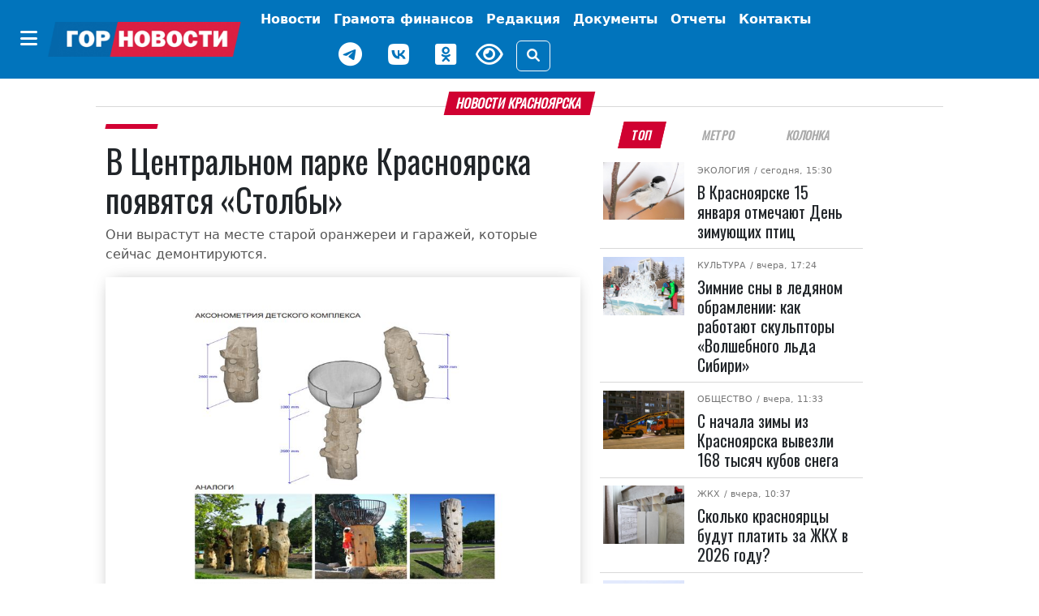

--- FILE ---
content_type: text/html; charset=UTF-8
request_url: https://gornovosti.ru/news/103744/
body_size: 15625
content:
<!DOCTYPE html>
<html lang="ru">
<head>
	<meta charset="utf-8">
	<meta content="width=device-width, initial-scale=1, shrink-to-fit=no" name="viewport">

	<meta property="og:type" content="website">
        <meta property="og:site_name" content="Городские Новости Красноярск">
        <meta property="og:locale" content="ru_RU">

	<meta property="og:title" content="В Центральном парке Красноярска появятся «Столбы» | Горновости">
	<meta property="og:description" content="Они вырастут на месте старой оранжереи и гаражей, которые сейчас демонтируются.. Лента новостей города Красноярска, экономика, культура, спорт, происшествия.">
	<meta property="og:url" content="https://gornovosti.ru/news/103744/">
	<meta property="og:image" content="https://gornovosti.ru/upload/medialibrary/5f7/g10itikavscen5a22h6kgr20kznlq2o1/2446f9d3d70661412f0a276dafe4ed40b3c4564f.jpg">
	<meta name="twitter:card" content="summary_large_image">
	<link rel="preconnect" href="https://fonts.googleapis.com">
	<link rel="preconnect" href="https://fonts.gstatic.com" crossorigin>

	<link rel="icon" type="image/x-icon" href="/favicon.svg">
	<link rel="apple-touch-icon" sizes="180x180" href="/apple-touch-icon.png">
	<link rel="shortcut icon" href="/favicon.ico">
	<link rel="shortcut icon" type="image/png" href="/favicon.png">

	<title>В Центральном парке Красноярска появятся «Столбы» | Горновости</title>
<meta http-equiv="Content-Type" content="text/html; charset=UTF-8" />
<meta name="description" content="Они вырастут на месте старой оранжереи и гаражей, которые сейчас демонтируются.. Лента новостей города Красноярска, экономика, культура, спорт, происшествия." />
<link href="/bitrix/css/dbogdanoff.cookie/style.css?17521210661367" type="text/css"  rel="stylesheet" />
<link href="/local/templates/.default/components/bitrix/news/.default/bitrix/news.detail/.default/style.css?17519765923615" type="text/css"  rel="stylesheet" />
<link href="/local/templates/main/css/bootstrap.5.2.3.min.css?1744968847194901" type="text/css"  data-template-style="true"  rel="stylesheet" />
<link href="/local/templates/main/css/fa.6.1.1.all.min.css?1744968859100782" type="text/css"  data-template-style="true"  rel="stylesheet" />
<link href="/local/templates/main/css/lidrekon-special-hover.min.css?17449690045703" type="text/css"  data-template-style="true"  rel="stylesheet" />
<link href="/local/templates/main/css/jquery.fancybox.min.css?174496548517487" type="text/css"  data-template-style="true"  rel="stylesheet" />
<link href="/local/templates/main/template_styles.css?176283549023221" type="text/css"  data-template-style="true"  rel="stylesheet" />
<script src="/bitrix/js/dbogdanoff.cookie/script.js?17581678973196"></script>


<script src="/local/templates/main/js/4bf124df.js?17449645616713"></script>
<script src="/local/templates/main/js/single_play.js?1744964701262"></script>
<script src="/local/templates/main/js/jquery-3.6.0.min.js?174496535789501"></script>
<script src="/local/templates/main/js/jquery.fancybox.min.js?174496547568253"></script>
<script src="/local/templates/main/js/bootstrap.bundle.min.js?174496538980420"></script>
<script src="/local/templates/main/js/popper.min.js?174496537321004"></script>
<script src="/local/templates/main/js/uhpv-hover-full.min.js?174496540243983"></script>
<script src="/local/templates/main/js/custom.js?17525498354814"></script>

</head>
<body class="">
	<div id="panel"></div>
    <div class="d-flex justify-content-center banner-container top" data-banner-label="top">
    









    </div>
    <header class="main-menu mb-3">
        <nav class="navbar navbar-expand-xl py-1">
            <div class="container-fluid justify-content-center">
                <div class="align-items-center d-flex no-wrap"><button class="btn d-none d-xl-inline-block" type="button" data-bs-toggle="offcanvas" data-bs-target="#offcanvasMenu" aria-controls="offcanvasMenu" name="offcanvas-toggle"><i class="fa-solid fa-bars fs-4 text-white"></i></button><a href="/" class="navbar-brand"><img class="img-fluid" src="/static/img/gornovosti.png" data-fallbacks='["/static/img/gornovosti.svg", "/static/img/gornovosti.webp"]' alt="Городские Новости Красноярск" /></a><button class="navbar-toggler border-0" type="button" data-bs-toggle="collapse" data-bs-target="#navbarSupportedContent" aria-controls="navbarSupportedContent" aria-expanded="false" aria-label="Toggle navigation"><i class="fa-solid fa-bars fs-4 text-white"></i></button></div>
                <div class="collapse navbar-collapse" id="navbarSupportedContent">
                    <ul class="navbar-nav align-items-xl-center flex-wrap">
                        <li class="nav-item"><a class="nav-link text-white fw-bold p-0 m-0" href="index.html"></a></li>
                        <li class="nav-item p-0 m-0 text-center"><a class="nav-link text-white fw-bold d-inline-block d-xl-none" href="index.html#" type="button" data-bs-toggle="offcanvas" data-bs-target="#offcanvasMenu" aria-controls="offcanvasMenu">Категории</a></li>
                        <li class="nav-item d-flex align-items-center justify-content-center "><a class="nav-link text-white fw-bold " href="/news/" target="_self" aria-current="page">
                                Новости
                            </a></li>
                        <li class="nav-item d-flex align-items-center justify-content-center "><a class="nav-link text-white fw-bold tag as-menu" href="/news/category/gramota-finansov/" target="_self" aria-current="page">
                                Грамота финансов
                            </a></li>
                        <li class="nav-item d-flex align-items-center justify-content-center "><a class="nav-link text-white fw-bold " href="/team/" target="_self" aria-current="page">
                                Редакция
                            </a></li>
                        <!--<li class="nav-item d-flex align-items-center justify-content-center "><a class="nav-link text-white fw-bold btn btn-warning px-2" href="/service005/" target="_self" aria-current="page">
                                005
                            </a></li>-->
                        <li class="nav-item d-flex align-items-center justify-content-center "><a class="nav-link text-white fw-bold tag as-menu" href="/dokumenty/" target="_self" aria-current="page">
                                Документы
                            </a></li>
                        <li class="nav-item d-flex align-items-center justify-content-center "><a class="nav-link text-white fw-bold tag as-menu" href="/otchety/" target="_self" aria-current="page">
                                Отчеты
                            </a></li>
                            <li class="nav-item d-flex align-items-center justify-content-center "><a class="nav-link text-white fw-bold tag as-menu" href="/contact/" target="_self" aria-current="page">
                                Контакты
                            </a></li>
                        <div class="d-flex justify-content-center align-items-center flex-wrap">
                            <li class="nav-item weather d-flex">
                                <div id="weather_component" class="nav-link"></div>
                            </li>
                            <li class="nav-item d-flex"><a href="https://t.me/gornovosti" class="me-3 nav-link" aria-label="Наш telegram канал"><i class="fab fa-telegram-plane text-white" style="font-size: 30px;"></i></a></li>
                            <li class="nav-item d-flex"><a href="https://vk.com/gornovostikrsk" class="me-3 nav-link" aria-label="Наша группа в VK"><i class="fab fa-vk text-white" style="font-size: 30px;"></i></a></li>
                            <li class="nav-item d-flex"><a href="https://ok.ru/gornovosti" class="me-3 nav-link" aria-label="Наша группа в одноклассниках"><i class="fab fa-odnoklassniki-square text-white" style="font-size: 30px;"></i></a></li>
                            <li class="nav-item view d-flex"><a href="index.html#" id="specialButton" class="view text-white" title="Версия сайта для слабовидящих"><i class="fa-regular fa-eye me-3" alt="ВЕРСИЯ ДЛЯ СЛАБОВИДЯЩИХ" style="font-size: 30px;"></i></a></li>
                            <li class="nav-item justify-content-sm-end d-flex align-items-center"><button type="button" class="btn btn-outline-light" data-bs-toggle="modal" data-bs-target="#search_modal" data-placement="right" title="Поиск"><i class="fas fa-search"></i></button></li>
                        </div>
                    </ul>
                </div>
            </div>
        </nav>
        <div class="offcanvas offcanvas-start" tabindex="-1" id="offcanvasMenu" aria-labelledby="offcanvasMenuLabel">
            <div class="offcanvas-header border-bottom">
                <h5 class="offcanvas-title text-white w-100 text-center" id="offcanvasMenuLabel">Категории</h5><button type="button" class="btn py-0" data-bs-dismiss="offcanvas" aria-label="Close"><i class="fa-solid fa-xmark fs-4 text-white-50"></i></button>
            </div>
            <div class="offcanvas-body">


			 <div class="cat_menu mx-4 mb-3"><a class="text-white text-decoration-none tag" href="/news/category/400-letie-krasnoyarska/">
         400-летие Красноярска     </a></div>
	
			 <div class="cat_menu mx-4 mb-3"><a class="text-white text-decoration-none tag" href="/news/category/aktualno/">
         Актуально     </a></div>
	
			 <div class="cat_menu mx-4 mb-3"><a class="text-white text-decoration-none tag" href="/news/category/afisha/">
         Афиша     </a></div>
	
			 <div class="cat_menu mx-4 mb-3"><a class="text-white text-decoration-none tag" href="/news/category/biznes/">
         Бизнес     </a></div>
	
			 <div class="cat_menu mx-4 mb-3"><a class="text-white text-decoration-none tag" href="/news/category/geroi-sredi-nas/">
         Герои среди нас     </a></div>
	
			 <div class="cat_menu mx-4 mb-3"><a class="text-white text-decoration-none tag" href="/news/category/gramota-finansov/">
         Грамота финансов     </a></div>
	
			 <div class="cat_menu mx-4 mb-3"><a class="text-white text-decoration-none tag" href="/news/category/detskij-rajon/">
         Детский район     </a></div>
	
			 <div class="cat_menu mx-4 mb-3"><a class="text-white text-decoration-none tag" href="/news/category/dokumenty/">
         Документы     </a></div>
	
			 <div class="cat_menu mx-4 mb-3"><a class="text-white text-decoration-none tag" href="/news/category/zhkkh-i-blagoustroystvo/">
         ЖКХ     </a></div>
	
			 <div class="cat_menu mx-4 mb-3"><a class="text-white text-decoration-none tag" href="/news/category/prospekt-kultury/">
         Культура     </a></div>
	
			 <div class="cat_menu mx-4 mb-3"><a class="text-white text-decoration-none tag" href="/news/category/na-peredovoy-zhizni/">
         На передовой жизни     </a></div>
	
			 <div class="cat_menu mx-4 mb-3"><a class="text-white text-decoration-none tag" href="/news/category/nauka-i-obrazovanie/">
         Наука и образование     </a></div>
	
			 <div class="cat_menu mx-4 mb-3"><a class="text-white text-decoration-none tag" href="/news/category/obereg/">
         Оберег     </a></div>
	
			 <div class="cat_menu mx-4 mb-3"><a class="text-white text-decoration-none tag" href="/news/category/obshchestvo/">
         Общество     </a></div>
	
			 <div class="cat_menu mx-4 mb-3"><a class="text-white text-decoration-none tag" href="/news/category/otkrytyy-mikrofon/">
         Открытый микрофон     </a></div>
	
			 <div class="cat_menu mx-4 mb-3"><a class="text-white text-decoration-none tag" href="/news/category/otchety/">
         Отчеты     </a></div>
	
			 <div class="cat_menu mx-4 mb-3"><a class="text-white text-decoration-none tag" href="/news/category/politika/">
         Политика     </a></div>
	
			 <div class="cat_menu mx-4 mb-3"><a class="text-white text-decoration-none tag" href="/news/category/bezopasnost-i-pravoporyadok/">
         Происшествия     </a></div>
	
			 <div class="cat_menu mx-4 mb-3"><a class="text-white text-decoration-none tag" href="/news/category/psikhologiya/">
         Психология     </a></div>
	
			 <div class="cat_menu mx-4 mb-3"><a class="text-white text-decoration-none tag" href="/news/category/stadion/">
         Спорт     </a></div>
	
			 <div class="cat_menu mx-4 mb-3"><a class="text-white text-decoration-none tag" href="/news/category/stroitelstvo-i-blagoustroystvo/">
         Строительство и благоустройство     </a></div>
	
			 <div class="cat_menu mx-4 mb-3"><a class="text-white text-decoration-none tag" href="/news/category/pro-dvizhenie/">
         Транспорт и дороги     </a></div>
	
			 <div class="cat_menu mx-4 mb-3"><a class="text-white text-decoration-none tag" href="/news/category/turizm-i-puteshestviya/">
         Туризм и путешествия     </a></div>
	
			 <div class="cat_menu mx-4 mb-3"><a class="text-white text-decoration-none tag" href="/news/category/ekologiya/">
         Экология     </a></div>
	
			 <div class="cat_menu mx-4 mb-3"><a class="text-white text-decoration-none tag" href="/news/category/ekonomika/">
         Экономика     </a></div>
	

            </div>
        </div>
    </header>
    <div class="modal search fade" id="search_modal" tabindex="-1" aria-labelledby="search_modalLabel" aria-hidden="true">
        <div class="modal-dialog">
            <div class="modal-content">
                <div class="modal-header">
                    <form class="" action="/search/">
                        <div class="input-group"><input type="search" class="form-control search_field p-0" placeholder="Поиск" value="" name="q"><span class="input-group-text"><button class="search_btn p-0" type="submit"><i class="fas fa-search"></i></button></span></div>
                    </form>
                </div>
            </div>
        </div>
    </div>
    <script>
        document.querySelector("img").onerror = function() {
            let fallbacks = JSON.parse(this.dataset.fallbacks);
            let index = this.dataset.index || 0;
            if (index >= fallbacks.length) return;
            let next = fallbacks[index];
            this.src = next;
            index++;
            this.dataset.index = index;
        };
    </script>

    <div class="container-xl">



<div class="row article-detail-lead px-2 px-lg-5">
	<div class="col-md-12 p-0">
		<h1 class="h6 divider"><span class="block-header mb-2">Новости Красноярска</span></h1>
	</div>
</div>

<div class="row px-2 px-lg-5">
 

      <div class="col-12 col-lg-7">
         <article class="news_xl">
            <h2 class="fs-6 category category-header"><a class="category ff-category-header" href="/news/103744/"></a></h2>

			<h1 class="ff-block-header text-header news news">
               В Центральном парке Красноярска появятся «Столбы»            </h1>
            <p class="article-lead">Они вырастут на месте старой оранжереи и гаражей, которые сейчас демонтируются.</p>

            <figure class="mb-0 mb-lg-3 img-main pb-4 px-3 pt-3 px-md-4 pt-md-4 ff-block-header position-relative">
               <a href="/upload/medialibrary/5f7/g10itikavscen5a22h6kgr20kznlq2o1/2446f9d3d70661412f0a276dafe4ed40b3c4564f.jpg" target="_blank" data-fancybox="photo" data-caption="В Центральном парке Красноярска появятся «Столбы»">            	    <img src="/upload/medialibrary/5f7/g10itikavscen5a22h6kgr20kznlq2o1/2446f9d3d70661412f0a276dafe4ed40b3c4564f.jpg" data-src="/upload/medialibrary/5f7/g10itikavscen5a22h6kgr20kznlq2o1/2446f9d3d70661412f0a276dafe4ed40b3c4564f.jpg" class="fancy card-img-top rounded-0 img-fluid y2023" alt="В Центральном парке Красноярска появятся «Столбы»" width="814" height="570">
            	 </a>                                <figcaption class="img-description">столбы парк</figcaption>            </figure>

            <div class="blog-post row">

               <aside class="social col-12 col-lg-1 justify-content-center my-3 my-lg-0">
                  <div class="d-flex justify-content-center text-center d-lg-block sticky-top">
                     <div class="py-2"><a href="https://connect.ok.ru/offer?url=https://gornovosti.ru/news/103744/" rel="nofollow" target="_blank"><span class="fa-stack fs-5"><i class="fa-solid fa-circle  odnoklassniki-color fa-stack-2x"></i><i class="fab fa-odnoklassniki fa-stack-1x fa-inverse"></i></span></a></div>
                     <div class="py-2"><a href="http://vkontakte.ru/share.php?url=https://gornovosti.ru/news/103744/" rel="nofollow" target="_blank"><span class="fa-stack fs-5"><i class="fa-solid fa-circle vk-color fa-stack-2x"></i><i class="fab fa-vk fa-stack-1x fa-inverse"></i></span></a></div>
                     <div class="py-2"><a href="https://telegram.me/share/url?text=Главные Gornovosti недели: В Центральном парке Красноярска появятся «Столбы»&amp;url=https://gornovosti.ru/news/103744/" rel="nofollow" target="_blank"><span class="fa-stack fs-5"><i class="fa-solid fa-circle telegram-color fa-stack-2x"></i><i class="fa-solid fa-paper-plane fa-stack-1x fa-inverse"></i></span></a></div>
                     <div class="py-2"><a href="https://max.ru/gornovosti" rel="nofollow" target="_blank"><span class="fa-stack fs-5"><i class="fa-solid fa-circle max-color fa-stack-2x"></i><i class="fa-solid fa-max fa-stack-1x fa-inverse"></i></span></a></div>
                  </div>
               </aside>

               <div class="col-12 col-lg-11 news-body ps-3">
                  <div class="article-detail">
																<p>Сейчас в Центральном парке идут масштабные работы по проекту реконструкции. Одним из важных долгожданных объектов, который появится в парке уже в этом году, будет бесплатная игровая зона «Столбы», она появится на месте старой оранжереи и гаражей, которые сейчас демонтируются. Площадка является уникальной для Красноярска, образы архитектурных форм и само название ссылаются на знаменитый нацпарк «Столбы». </p>
<p>«Столбы» на детской площадке представляют собой многофункциональный детский игровой комплекс. Он включает лазательные павильоны с различными элементами для активных игр и длинные трубообразные металлические горки (скалолазные захваты, канаты, лестницы, сетки). Комплекс выполнен их дерева и металла.</p>
<p><img src="/media/filer_public/4d/e9/4de98dd5-7ca6-46d0-971b-5677229e2746/stolby_cp.JPG" alt=""> </p>
<blockquote>
<p>— Наконец-то в нашем парке появится бесплатная игровая площадка для детей, ведь парк – это не только аттракционы и сладкая вата. В первую очередь это прогулки всей семьей в зеленой зоне в самом сердце города, и детям зачастую хочется просто побегать. А еще это будет своего рода тренажер для малышей, чтобы потом покорять настоящие Столбы, — <strong>отметила Елена Южакова, директор департамента по связям с общественностью и работе с региональными органами власти Алюминиевого дивизиона РУСАЛа.</strong></p>
</blockquote>
<p>Похожую функцию играют скальные башни. Деревянные башни имеют специальные ухваты, по которым можно вскарабкаться на вершину. Такие комплексы позволяют развивать ловкость и спортивные навыки альпиниста, но, безусловно, являются более безопасными для детей, чем настоящие скалы.</p>
										                  </div>

		 
                  <footer class="">
                     <aside class="tags d-flex article-tags flex-wrap align-items-baseline justify-content-around my-3 flex-wrap"><span class="tag-header">ТЕГИ:</span>
											 <span><a href="/news/category/zhkkh-i-blagoustroystvo/" rel="tag" class="tag ff-tag"><span class="tag-icon">#</span>ЖКХ</a></span>
						 					 </aside>

                     <div class="author my-4 d-flex flex-wrap justify-content-end">
<address class="user_sm mb-0 d-flex align-items-center me-4" itemprop="author" itemscope="" itemtype="https://schema.org/Person"><img src="/upload/resize_cache/iblock/3c7/0v4ol63wfqyxs7mbskuasphha5bt9t5c/24_24_2/izobrazhenie_2025_04_25_162438697.png" width="24" height="24" class="img-fluid rounded-circle" itemprop="image">
									   &nbsp;<a href="/author/mikhail-kargapolov/" class="ff-block-header text-header text-black-50" itemprop="url"><span itemprop="name">Михаил Каргаполов</span></a>
						</address>                     </div>
                     <time datetime="2023-05-03+0715:37:00+07:00" class="date small text-muted">Опубликовано: <i class="fa fa-calendar-alt ms-2 me-1"></i>03.05.2023 15:37</time>
                     <aside class="promo-old-school mb-2"><strong>Мы в <a href="https://ok.ru/gornovosti">«Одноклассниках»</a></strong></aside>
                     <aside class="d-none d-lg-flex justify-content-center py-3 banner-container main loaded" data-banner-label="main">
                        <div class="banner_item">
                           <!-- Это заголовок страницы. -->
                           <!-- Yandex.RTB -->
                           <script>window.yaContextCb=window.yaContextCb||[]</script>
                           <script src="https://yandex.ru/ads/system/context.js" async=""></script>
                           <title></title>
                           <!-- Это раздел с контентом сайта. -->
                           <!-- Yandex.RTB R-A-751529-1 -->
                           <div id="yandex_rtb_R-A-751529-1"></div>
                           <script>window.yaContextCb.push(()=>{
                              Ya.Context.AdvManager.render({
                                renderTo: 'yandex_rtb_R-A-751529-1',
                                blockId: 'R-A-751529-1'
                              })
                              })
                           </script>
                        </div>
                     </aside>
                     <aside class="d-none d-lg-flex justify-content-center py-3 banner-container py-3 right d-block d-lg-none" data-banner-label="right"></aside>
                     <aside class="d-none d-lg-flex justify-content-center py-3 banner-container py-3 right_bottom d-block d-lg-none" data-banner-label="right_bottom"></aside>
                  </footer>

               </div>

            </div>
         </article>

      </div>

<!-- <p><a href="/news/">Возврат к списку</a></p> -->


<div class="col-12 col-lg-4 bg-color">
		<ul class="nav nav-tabs fox px-3 px-lg-2 justify-content-around mb-2 border-0" id="Tag" role="tablist">
<li class="nav-item ps-1 ps-lg-0" role="presentation"><button class="nav-link active" id="b-tab-1" data-bs-toggle="tab" data-bs-target="#ntab-pane1" type="button" role="tab" aria-controls="ntab-pane1" aria-selected="true">ТОП</button> </li><li class="nav-item" role="presentation"><button class="nav-link" id="b-tab-2" data-bs-toggle="tab" data-bs-target="#ntab-pane2" type="button" role="tab" aria-controls="ntab-pane2" aria-selected="true">Метро</button> </li><li class="nav-item" role="presentation"><button class="nav-link" id="b-tab-3" data-bs-toggle="tab" data-bs-target="#ntab-pane3" type="button" role="tab" aria-controls="ntab-pane3" aria-selected="true">Колонка</button> </li>		</ul>
		<div class="tab-content sticky-top" style="top:.5rem;" id="TagContent">
		<div class="tab-pane fade show active" id="ntab-pane1" role="tabpanel" aria-labelledby="b-tab-1" tabindex="0">

                        <div class="row m-0 news news_md no-gutters" id="bx_651765591_135197">
                            <div class="col-sm-4 col-12 px-lg-1">
                                <figure class=" position-relative"><a href="/news/v-krasnoyarske-15-yanvarya-otmechayut-den-zimuyushchikh-ptits/"><img src="/upload/resize_cache/iblock/60f/vwyzgzglw8407djnvzx976xmo4lv50ye/128_92_2/photo_6_2026_01_15_13_21_28.jpg" srcset="/upload/resize_cache/iblock/60f/vwyzgzglw8407djnvzx976xmo4lv50ye/128_92_2/photo_6_2026_01_15_13_21_28.jpg 128w, /upload/resize_cache/iblock/60f/vwyzgzglw8407djnvzx976xmo4lv50ye/284_204_2/photo_6_2026_01_15_13_21_28.jpg 284w, /upload/resize_cache/iblock/60f/vwyzgzglw8407djnvzx976xmo4lv50ye/487_350_2/photo_6_2026_01_15_13_21_28.jpg 487w" class="d-block w-100 img-fluid" alt="В Красноярске 15 января отмечают День зимующих птиц" width="128" height="92" loading="lazy"></a></figure>
                            </div>
                            <div class="col-sm-8 col-12 position-relative">
                                <div class="category"><span class="subcategory"><a href="/news/category/ekologiya/">Экология</a></span>
								<time datetime="2026-01-15+0715:30:41+07:00"> / сегодня, 15:30</time></div>
                                <h5 class="pt-2 ff-block-header text-header mb-0 news news"><a href="/news/v-krasnoyarske-15-yanvarya-otmechayut-den-zimuyushchikh-ptits/" class="ff-block-header text-header">В Красноярске 15 января отмечают День зимующих птиц</a></h5>
                            </div>
                        </div>

                        <div class="row m-0 news news_md no-gutters" id="bx_651765591_135166">
                            <div class="col-sm-4 col-12 px-lg-1">
                                <figure class=" position-relative"><a href="/news/zimnie-sny-v-ledyanom-obramlenii-kak-rabotayut-skulptory-volshebnogo-lda-sibiri/"><img src="/upload/resize_cache/iblock/eb1/r7tv273r083h1rxmv038pj5n9uiputp0/128_92_2/IMG_0383.jpg" srcset="/upload/resize_cache/iblock/eb1/r7tv273r083h1rxmv038pj5n9uiputp0/128_92_2/IMG_0383.jpg 128w, /upload/resize_cache/iblock/eb1/r7tv273r083h1rxmv038pj5n9uiputp0/284_204_2/IMG_0383.jpg 284w, /upload/resize_cache/iblock/eb1/r7tv273r083h1rxmv038pj5n9uiputp0/487_350_2/IMG_0383.jpg 487w" class="d-block w-100 img-fluid" alt="Зимние сны в ледяном обрамлении: как работают скульпторы «Волшебного льда Сибири»" width="128" height="92" loading="lazy"></a></figure>
                            </div>
                            <div class="col-sm-8 col-12 position-relative">
                                <div class="category"><span class="subcategory"><a href="/news/category/prospekt-kultury/">Культура</a></span>
								<time datetime="2026-01-14+0717:24:25+07:00"> / вчера, 17:24</time></div>
                                <h5 class="pt-2 ff-block-header text-header mb-0 news news"><a href="/news/zimnie-sny-v-ledyanom-obramlenii-kak-rabotayut-skulptory-volshebnogo-lda-sibiri/" class="ff-block-header text-header">Зимние сны в ледяном обрамлении: как работают скульпторы «Волшебного льда Сибири»</a></h5>
                            </div>
                        </div>

                        <div class="row m-0 news news_md no-gutters" id="bx_651765591_135143">
                            <div class="col-sm-4 col-12 px-lg-1">
                                <figure class=" position-relative"><a href="/news/s-nachala-zimy-iz-krasnoyarska-vyvezli-168-tysyach-kubov-snega/"><img src="/upload/resize_cache/iblock/ada/q8vsigv1xqio5vn7vbqonkglw1e6fv6p/128_92_2/Skrinshot-14_01_2026-110654.jpg" srcset="/upload/resize_cache/iblock/ada/q8vsigv1xqio5vn7vbqonkglw1e6fv6p/128_92_2/Skrinshot-14_01_2026-110654.jpg 128w, /upload/resize_cache/iblock/ada/q8vsigv1xqio5vn7vbqonkglw1e6fv6p/284_204_2/Skrinshot-14_01_2026-110654.jpg 284w, /upload/resize_cache/iblock/ada/q8vsigv1xqio5vn7vbqonkglw1e6fv6p/487_350_2/Skrinshot-14_01_2026-110654.jpg 487w" class="d-block w-100 img-fluid" alt="С начала зимы из Красноярска вывезли 168 тысяч кубов снега" width="128" height="92" loading="lazy"></a></figure>
                            </div>
                            <div class="col-sm-8 col-12 position-relative">
                                <div class="category"><span class="subcategory"><a href="/news/category/obshchestvo/">Общество</a></span>
								<time datetime="2026-01-14+0711:33:01+07:00"> / вчера, 11:33</time></div>
                                <h5 class="pt-2 ff-block-header text-header mb-0 news news"><a href="/news/s-nachala-zimy-iz-krasnoyarska-vyvezli-168-tysyach-kubov-snega/" class="ff-block-header text-header">С начала зимы из Красноярска вывезли 168 тысяч кубов снега</a></h5>
                            </div>
                        </div>

                        <div class="row m-0 news news_md no-gutters" id="bx_651765591_135141">
                            <div class="col-sm-4 col-12 px-lg-1">
                                <figure class=" position-relative"><a href="/news/skolko-krasnoyartsy-budut-platit-za-zhkkh-v-2026-godu/"><img src="/upload/resize_cache/medialibrary/900/nhl5fc53hnaxdlclurscygkidefwnq7x/128_92_2/a2e48b2bbe3c64ebb8b35855901a92ed.jpg" srcset="/upload/resize_cache/medialibrary/900/nhl5fc53hnaxdlclurscygkidefwnq7x/128_92_2/a2e48b2bbe3c64ebb8b35855901a92ed.jpg 128w, /upload/resize_cache/medialibrary/900/nhl5fc53hnaxdlclurscygkidefwnq7x/284_204_2/a2e48b2bbe3c64ebb8b35855901a92ed.jpg 284w, /upload/resize_cache/medialibrary/900/nhl5fc53hnaxdlclurscygkidefwnq7x/487_350_2/a2e48b2bbe3c64ebb8b35855901a92ed.jpg 487w" class="d-block w-100 img-fluid" alt="Сколько красноярцы будут платить за ЖКХ в 2026 году?" width="128" height="92" loading="lazy"></a></figure>
                            </div>
                            <div class="col-sm-8 col-12 position-relative">
                                <div class="category"><span class="subcategory"><a href="/news/category/zhkkh-i-blagoustroystvo/">ЖКХ</a></span>
								<time datetime="2026-01-14+0710:37:43+07:00"> / вчера, 10:37</time></div>
                                <h5 class="pt-2 ff-block-header text-header mb-0 news news"><a href="/news/skolko-krasnoyartsy-budut-platit-za-zhkkh-v-2026-godu/" class="ff-block-header text-header">Сколько красноярцы будут платить за ЖКХ в 2026 году?</a></h5>
                            </div>
                        </div>

                        <div class="row m-0 news news_md no-gutters" id="bx_651765591_135125">
                            <div class="col-sm-4 col-12 px-lg-1">
                                <figure class=" position-relative"><a href="/news/zima-zastyvshaya-v-iskusstve-mastera-sozdayut-snezhnye-shedevry-dlya-konkursa-volshebnyy-lyed-sibiri/"><img src="/upload/resize_cache/iblock/5d2/eqz9ho5t9iymn87cjfh7q23sk3kdlkq2/128_92_2/volshebnyy-lyed.JPG" srcset="/upload/resize_cache/iblock/5d2/eqz9ho5t9iymn87cjfh7q23sk3kdlkq2/128_92_2/volshebnyy-lyed.JPG 128w, /upload/resize_cache/iblock/5d2/eqz9ho5t9iymn87cjfh7q23sk3kdlkq2/284_204_2/volshebnyy-lyed.JPG 284w, /upload/resize_cache/iblock/5d2/eqz9ho5t9iymn87cjfh7q23sk3kdlkq2/487_350_2/volshebnyy-lyed.JPG 487w" class="d-block w-100 img-fluid" alt="Зима, застывшая в искусстве: мастера создают снежные шедевры для конкурса «Волшебный лёд Сибири»" width="128" height="92" loading="lazy"></a></figure>
                            </div>
                            <div class="col-sm-8 col-12 position-relative">
                                <div class="category"><span class="subcategory"><a href="/news/category/prospekt-kultury/">Культура</a></span>
								<time datetime="2026-01-13+0717:50:32+07:00"> / 13.01.2026 17:50</time></div>
                                <h5 class="pt-2 ff-block-header text-header mb-0 news news"><a href="/news/zima-zastyvshaya-v-iskusstve-mastera-sozdayut-snezhnye-shedevry-dlya-konkursa-volshebnyy-lyed-sibiri/" class="ff-block-header text-header">Зима, застывшая в искусстве: мастера создают снежные шедевры для конкурса «Волшебный лёд Сибири»</a></h5>
                            </div>
                        </div>

                        <div class="row m-0 news news_md no-gutters" id="bx_651765591_135116">
                            <div class="col-sm-4 col-12 px-lg-1">
                                <figure class=" position-relative"><a href="/news/vtoraya-zhizn-lesnoy-krasavitsy-kuda-v-krasnoyarske-sdat-novogodnyuyu-yelku-na-pererabotku/"><img src="/upload/resize_cache/iblock/e40/wpwsmxvojmpm1drmc7j4cjb97ck0xwky/128_92_2/Opera-Snimok_2026_01_13_154759_vk.com.png" srcset="/upload/resize_cache/iblock/e40/wpwsmxvojmpm1drmc7j4cjb97ck0xwky/128_92_2/Opera-Snimok_2026_01_13_154759_vk.com.png 128w, /upload/resize_cache/iblock/e40/wpwsmxvojmpm1drmc7j4cjb97ck0xwky/284_204_2/Opera-Snimok_2026_01_13_154759_vk.com.png 284w, /upload/resize_cache/iblock/e40/wpwsmxvojmpm1drmc7j4cjb97ck0xwky/487_350_2/Opera-Snimok_2026_01_13_154759_vk.com.png 487w" class="d-block w-100 img-fluid" alt="Вторая жизнь лесной красавицы: куда в Красноярске сдать новогоднюю ёлку на переработку" width="128" height="92" loading="lazy"></a></figure>
                            </div>
                            <div class="col-sm-8 col-12 position-relative">
                                <div class="category"><span class="subcategory"></span>
								<time datetime="2026-01-13+0715:43:51+07:00"> / 13.01.2026 15:43</time></div>
                                <h5 class="pt-2 ff-block-header text-header mb-0 news news"><a href="/news/vtoraya-zhizn-lesnoy-krasavitsy-kuda-v-krasnoyarske-sdat-novogodnyuyu-yelku-na-pererabotku/" class="ff-block-header text-header">Вторая жизнь лесной красавицы: куда в Красноярске сдать новогоднюю ёлку на переработку</a></h5>
                            </div>
                        </div>

                        <div class="row m-0 news news_md no-gutters" id="bx_651765591_135112">
                            <div class="col-sm-4 col-12 px-lg-1">
                                <figure class=" position-relative"><a href="/news/v-krasnoyarske-startovali-muzykalnye-puteshestviya-po-zheleznodorozhnym-vokzalam/"><img src="/upload/resize_cache/iblock/132/pnoemyfvggl9rjero5s1zrtetopt65q1/128_92_2/SHUK4467.JPG" srcset="/upload/resize_cache/iblock/132/pnoemyfvggl9rjero5s1zrtetopt65q1/128_92_2/SHUK4467.JPG 128w, /upload/resize_cache/iblock/132/pnoemyfvggl9rjero5s1zrtetopt65q1/284_204_2/SHUK4467.JPG 284w, /upload/resize_cache/iblock/132/pnoemyfvggl9rjero5s1zrtetopt65q1/487_350_2/SHUK4467.JPG 487w" class="d-block w-100 img-fluid" alt="В Красноярске стартовали «Музыкальные путешествия по железнодорожным вокзалам»" width="128" height="92" loading="lazy"></a></figure>
                            </div>
                            <div class="col-sm-8 col-12 position-relative">
                                <div class="category"><span class="subcategory"><a href="/news/category/prospekt-kultury/">Культура</a></span>
								<time datetime="2026-01-13+0714:50:35+07:00"> / 13.01.2026 14:50</time></div>
                                <h5 class="pt-2 ff-block-header text-header mb-0 news news"><a href="/news/v-krasnoyarske-startovali-muzykalnye-puteshestviya-po-zheleznodorozhnym-vokzalam/" class="ff-block-header text-header">В Красноярске стартовали «Музыкальные путешествия по железнодорожным вокзалам»</a></h5>
                            </div>
                        </div>


		</div>
				<div class="tab-pane fade" id="ntab-pane2" role="tabpanel" aria-labelledby="b-tab-2" tabindex="0">

                        <div class="row m-0 news news_md no-gutters" id="bx_1373509569_134599">
                            <div class="col-sm-4 col-12 px-lg-1">
                                <figure class=" position-relative"><a href="/news/v-krasnoyarske-ishchut-podryadchika-dlya-zamorozki-grunta-pri-stroitelstve-metro/"><img src="/upload/resize_cache/iblock/8d0/9cu4dcbm9teu91np3e9i075qgh4p0woo/128_92_2/metro_dima.jpg" srcset="/upload/resize_cache/iblock/8d0/9cu4dcbm9teu91np3e9i075qgh4p0woo/128_92_2/metro_dima.jpg 128w, /upload/resize_cache/iblock/8d0/9cu4dcbm9teu91np3e9i075qgh4p0woo/284_204_2/metro_dima.jpg 284w, /upload/resize_cache/iblock/8d0/9cu4dcbm9teu91np3e9i075qgh4p0woo/487_350_2/metro_dima.jpg 487w" class="d-block w-100 img-fluid" alt="В Красноярске ищут подрядчика для заморозки грунта при строительстве метро" width="128" height="92" loading="lazy"></a></figure>
                            </div>
                            <div class="col-sm-8 col-12 position-relative">
                                <div class="category"><span class="subcategory"><a href="/news/category/stroitelstvo-i-blagoustroystvo/">Строительство и благоустройство</a></span>
								<time datetime="2025-12-23+0708:32:09+07:00"> / 23.12.2025 08:32</time></div>
                                <h5 class="pt-2 ff-block-header text-header mb-0 news news"><a href="/news/v-krasnoyarske-ishchut-podryadchika-dlya-zamorozki-grunta-pri-stroitelstve-metro/" class="ff-block-header text-header">В Красноярске ищут подрядчика для заморозки грунта при строительстве метро</a></h5>
                            </div>
                        </div>

                        <div class="row m-0 news news_md no-gutters" id="bx_1373509569_133237">
                            <div class="col-sm-4 col-12 px-lg-1">
                                <figure class=" position-relative"><a href="/news/kak-stroili-krasnoyarskoe-metro-/"><img src="/upload/resize_cache/iblock/8d0/9cu4dcbm9teu91np3e9i075qgh4p0woo/128_92_2/metro_dima.jpg" srcset="/upload/resize_cache/iblock/8d0/9cu4dcbm9teu91np3e9i075qgh4p0woo/128_92_2/metro_dima.jpg 128w, /upload/resize_cache/iblock/8d0/9cu4dcbm9teu91np3e9i075qgh4p0woo/284_204_2/metro_dima.jpg 284w, /upload/resize_cache/iblock/8d0/9cu4dcbm9teu91np3e9i075qgh4p0woo/487_350_2/metro_dima.jpg 487w" class="d-block w-100 img-fluid" alt="Как строили красноярское метро? " width="128" height="92" loading="lazy"></a></figure>
                            </div>
                            <div class="col-sm-8 col-12 position-relative">
                                <div class="category"><span class="subcategory"><a href="/news/category/stroitelstvo-i-blagoustroystvo/">Строительство и благоустройство</a></span>
								<time datetime="2025-11-16+0713:19:31+07:00"> / 16.11.2025 13:19</time></div>
                                <h5 class="pt-2 ff-block-header text-header mb-0 news news"><a href="/news/kak-stroili-krasnoyarskoe-metro-/" class="ff-block-header text-header">Как строили красноярское метро? </a></h5>
                            </div>
                        </div>

                        <div class="row m-0 news news_md no-gutters" id="bx_1373509569_133190">
                            <div class="col-sm-4 col-12 px-lg-1">
                                <figure class=" position-relative"><a href="/news/tonneleprokhodcheskiy-shchit-evgeniya-proshel-pervye-500-metrov-v-krasnoyarske/"><img src="/upload/resize_cache/iblock/dcd/3q2hl4lyusxdbxbakuw8dxd95xf1jygt/128_92_2/Skrinshot-14_11_2025-152118.jpg" srcset="/upload/resize_cache/iblock/dcd/3q2hl4lyusxdbxbakuw8dxd95xf1jygt/128_92_2/Skrinshot-14_11_2025-152118.jpg 128w, /upload/resize_cache/iblock/dcd/3q2hl4lyusxdbxbakuw8dxd95xf1jygt/284_204_2/Skrinshot-14_11_2025-152118.jpg 284w, /upload/resize_cache/iblock/dcd/3q2hl4lyusxdbxbakuw8dxd95xf1jygt/487_350_2/Skrinshot-14_11_2025-152118.jpg 487w" class="d-block w-100 img-fluid" alt="Тоннелепроходческий щит «Евгения» прошел первые 500 метров в Красноярске" width="128" height="92" loading="lazy"></a></figure>
                            </div>
                            <div class="col-sm-8 col-12 position-relative">
                                <div class="category"><span class="subcategory"><a href="/news/category/pro-dvizhenie/">Транспорт и дороги</a></span>
								<time datetime="2025-11-14+0715:25:05+07:00"> / 14.11.2025 15:25</time></div>
                                <h5 class="pt-2 ff-block-header text-header mb-0 news news"><a href="/news/tonneleprokhodcheskiy-shchit-evgeniya-proshel-pervye-500-metrov-v-krasnoyarske/" class="ff-block-header text-header">Тоннелепроходческий щит «Евгения» прошел первые 500 метров в Красноярске</a></h5>
                            </div>
                        </div>

                        <div class="row m-0 news news_md no-gutters" id="bx_1373509569_131916">
                            <div class="col-sm-4 col-12 px-lg-1">
                                <figure class=" position-relative"><a href="/news/v-krasnoyarske-nachali-podgotovku-kotlovana-dlya-budushchey-stantsii-metro-ul-karla-marksa/"><img src="/upload/resize_cache/iblock/8d0/9cu4dcbm9teu91np3e9i075qgh4p0woo/128_92_2/metro_dima.jpg" srcset="/upload/resize_cache/iblock/8d0/9cu4dcbm9teu91np3e9i075qgh4p0woo/128_92_2/metro_dima.jpg 128w, /upload/resize_cache/iblock/8d0/9cu4dcbm9teu91np3e9i075qgh4p0woo/284_204_2/metro_dima.jpg 284w, /upload/resize_cache/iblock/8d0/9cu4dcbm9teu91np3e9i075qgh4p0woo/487_350_2/metro_dima.jpg 487w" class="d-block w-100 img-fluid" alt="В Красноярске начали подготовку котлована для будущей станции метро «Ул. Карла Маркса»" width="128" height="92" loading="lazy"></a></figure>
                            </div>
                            <div class="col-sm-8 col-12 position-relative">
                                <div class="category"><span class="subcategory"></span>
								<time datetime="2025-10-10+0717:23:01+07:00"> / 10.10.2025 17:23</time></div>
                                <h5 class="pt-2 ff-block-header text-header mb-0 news news"><a href="/news/v-krasnoyarske-nachali-podgotovku-kotlovana-dlya-budushchey-stantsii-metro-ul-karla-marksa/" class="ff-block-header text-header">В Красноярске начали подготовку котлована для будущей станции метро «Ул. Карла Маркса»</a></h5>
                            </div>
                        </div>

                        <div class="row m-0 news news_md no-gutters" id="bx_1373509569_131182">
                            <div class="col-sm-4 col-12 px-lg-1">
                                <figure class=" position-relative"><a href="/news/obratnogo-khoda-net-v-krasnoyarske-zapustili-pyatyy-tonneleprokhodcheskiy-kompleks/"><img src="/upload/resize_cache/iblock/8b4/6vtpvuo5th65y3l1kwffz0gr8pdgsl5y/128_92_2/shchit_irina_shuklin.jpg" srcset="/upload/resize_cache/iblock/8b4/6vtpvuo5th65y3l1kwffz0gr8pdgsl5y/128_92_2/shchit_irina_shuklin.jpg 128w, /upload/resize_cache/iblock/8b4/6vtpvuo5th65y3l1kwffz0gr8pdgsl5y/284_204_2/shchit_irina_shuklin.jpg 284w, /upload/resize_cache/iblock/8b4/6vtpvuo5th65y3l1kwffz0gr8pdgsl5y/487_350_2/shchit_irina_shuklin.jpg 487w" class="d-block w-100 img-fluid" alt="«Обратного хода нет»: в Красноярске запустили пятый тоннелепроходческий комплекс" width="128" height="92" loading="lazy"></a></figure>
                            </div>
                            <div class="col-sm-8 col-12 position-relative">
                                <div class="category"><span class="subcategory"><a href="/news/category/stroitelstvo-i-blagoustroystvo/">Строительство и благоустройство</a></span>
								<time datetime="2025-09-24+0711:19:16+07:00"> / 24.09.2025 11:19</time></div>
                                <h5 class="pt-2 ff-block-header text-header mb-0 news news"><a href="/news/obratnogo-khoda-net-v-krasnoyarske-zapustili-pyatyy-tonneleprokhodcheskiy-kompleks/" class="ff-block-header text-header">«Обратного хода нет»: в Красноярске запустили пятый тоннелепроходческий комплекс</a></h5>
                            </div>
                        </div>

                        <div class="row m-0 news news_md no-gutters" id="bx_1373509569_131166">
                            <div class="col-sm-4 col-12 px-lg-1">
                                <figure class=" position-relative"><a href="/news/fedor-bondarchuk-poobshchalsya-s-krasnoyarskimi-metrostroitelyami/"><img src="/upload/resize_cache/iblock/c22/8k1qfxub9q0sunkl6url96ys1fswain1/128_92_2/68d28580c0d24_S2KBzHm1oZiS69xrqVZoiquneRWKkPGwde3FToFjK31QB4Ny7HOONdKqP56TfeJbeEY4cGbQ5A1DUOSdYffQAWLQ.jpg" srcset="/upload/resize_cache/iblock/c22/8k1qfxub9q0sunkl6url96ys1fswain1/128_92_2/68d28580c0d24_S2KBzHm1oZiS69xrqVZoiquneRWKkPGwde3FToFjK31QB4Ny7HOONdKqP56TfeJbeEY4cGbQ5A1DUOSdYffQAWLQ.jpg 128w, /upload/resize_cache/iblock/c22/8k1qfxub9q0sunkl6url96ys1fswain1/284_204_2/68d28580c0d24_S2KBzHm1oZiS69xrqVZoiquneRWKkPGwde3FToFjK31QB4Ny7HOONdKqP56TfeJbeEY4cGbQ5A1DUOSdYffQAWLQ.jpg 284w, /upload/resize_cache/iblock/c22/8k1qfxub9q0sunkl6url96ys1fswain1/487_350_2/68d28580c0d24_S2KBzHm1oZiS69xrqVZoiquneRWKkPGwde3FToFjK31QB4Ny7HOONdKqP56TfeJbeEY4cGbQ5A1DUOSdYffQAWLQ.jpg 487w" class="d-block w-100 img-fluid" alt="Федор Бондарчук  пообщался с красноярскими метростроителями" width="128" height="92" loading="lazy"></a></figure>
                            </div>
                            <div class="col-sm-8 col-12 position-relative">
                                <div class="category"><span class="subcategory"><a href="/news/category/obshchestvo/">Общество</a></span>
								<time datetime="2025-09-23+0718:26:35+07:00"> / 23.09.2025 18:26</time></div>
                                <h5 class="pt-2 ff-block-header text-header mb-0 news news"><a href="/news/fedor-bondarchuk-poobshchalsya-s-krasnoyarskimi-metrostroitelyami/" class="ff-block-header text-header">Федор Бондарчук  пообщался с красноярскими метростроителями</a></h5>
                            </div>
                        </div>

                        <div class="row m-0 news news_md no-gutters" id="bx_1373509569_131165">
                            <div class="col-sm-4 col-12 px-lg-1">
                                <figure class=" position-relative"><a href="/news/metro-v-spalnye-mikrorayony-krasnoyarska-pridyet-po-zemle/"><img src="/upload/resize_cache/iblock/66f/jcquuyts8jw34ec1w08bfjnyxzoc86m2/128_92_2/kotyubkov-metro.jpg" srcset="/upload/resize_cache/iblock/66f/jcquuyts8jw34ec1w08bfjnyxzoc86m2/128_92_2/kotyubkov-metro.jpg 128w, /upload/resize_cache/iblock/66f/jcquuyts8jw34ec1w08bfjnyxzoc86m2/284_204_2/kotyubkov-metro.jpg 284w, /upload/resize_cache/iblock/66f/jcquuyts8jw34ec1w08bfjnyxzoc86m2/487_350_2/kotyubkov-metro.jpg 487w" class="d-block w-100 img-fluid" alt="Метро в спальные микрорайоны Красноярска придёт по земле" width="128" height="92" loading="lazy"></a></figure>
                            </div>
                            <div class="col-sm-8 col-12 position-relative">
                                <div class="category"><span class="subcategory"><a href="/news/category/stroitelstvo-i-blagoustroystvo/">Строительство и благоустройство</a></span>
								<time datetime="2025-09-23+0718:08:20+07:00"> / 23.09.2025 18:08</time></div>
                                <h5 class="pt-2 ff-block-header text-header mb-0 news news"><a href="/news/metro-v-spalnye-mikrorayony-krasnoyarska-pridyet-po-zemle/" class="ff-block-header text-header">Метро в спальные микрорайоны Красноярска придёт по земле</a></h5>
                            </div>
                        </div>


		</div>
				<div class="tab-pane fade" id="ntab-pane3" role="tabpanel" aria-labelledby="b-tab-3" tabindex="0">

                        <div class="row m-0 news news_md no-gutters" id="bx_3485106786_134712">
                            <div class="col-sm-4 col-12 px-lg-1">
                                <figure class=" position-relative"><a href="/news/v-kraevedcheskom-muzee-budet-interesno-i-detyam-i-vzroslym/"><img src="/upload/resize_cache/iblock/7c4/ks2eb825zdynkux2i4evvph2257t2krs/128_92_2/IMG_0703.jpg" srcset="/upload/resize_cache/iblock/7c4/ks2eb825zdynkux2i4evvph2257t2krs/128_92_2/IMG_0703.jpg 128w, /upload/resize_cache/iblock/7c4/ks2eb825zdynkux2i4evvph2257t2krs/284_204_2/IMG_0703.jpg 284w, /upload/resize_cache/iblock/7c4/ks2eb825zdynkux2i4evvph2257t2krs/487_350_2/IMG_0703.jpg 487w" class="d-block w-100 img-fluid" alt="В краеведческом музее будет интересно и детям, и взрослым" width="128" height="92" loading="lazy"></a></figure>
                            </div>
                            <div class="col-sm-8 col-12 position-relative">
                                <div class="category"><span class="subcategory"><a href="/news/category/obshchestvo/">Общество</a></span>
								<time datetime="2025-12-26+0707:00:00+07:00"> / 26.12.2025 07:00</time></div>
                                <h5 class="pt-2 ff-block-header text-header mb-0 news news"><a href="/news/v-kraevedcheskom-muzee-budet-interesno-i-detyam-i-vzroslym/" class="ff-block-header text-header">В краеведческом музее будет интересно и детям, и взрослым</a></h5>
                            </div>
                        </div>

                        <div class="row m-0 news news_md no-gutters" id="bx_3485106786_134711">
                            <div class="col-sm-4 col-12 px-lg-1">
                                <figure class=" position-relative"><a href="/news/novyy-god-po-arkticheski/"><img src="/upload/resize_cache/iblock/fa3/11c88jiak8r5b3zetd4myuzo2zeopc83/128_92_2/Opera-Snimok_2025_12_25_150919_severin60.livejournal.com.png" srcset="/upload/resize_cache/iblock/fa3/11c88jiak8r5b3zetd4myuzo2zeopc83/128_92_2/Opera-Snimok_2025_12_25_150919_severin60.livejournal.com.png 128w, /upload/resize_cache/iblock/fa3/11c88jiak8r5b3zetd4myuzo2zeopc83/284_204_2/Opera-Snimok_2025_12_25_150919_severin60.livejournal.com.png 284w, /upload/resize_cache/iblock/fa3/11c88jiak8r5b3zetd4myuzo2zeopc83/487_350_2/Opera-Snimok_2025_12_25_150919_severin60.livejournal.com.png 487w" class="d-block w-100 img-fluid" alt="Новый год «по-арктически»" width="128" height="92" loading="lazy"></a></figure>
                            </div>
                            <div class="col-sm-8 col-12 position-relative">
                                <div class="category"><span class="subcategory"><a href="/news/category/obshchestvo/">Общество</a></span>
								<time datetime="2025-12-25+0715:16:45+07:00"> / 25.12.2025 15:16</time></div>
                                <h5 class="pt-2 ff-block-header text-header mb-0 news news"><a href="/news/novyy-god-po-arkticheski/" class="ff-block-header text-header">Новый год «по-арктически»</a></h5>
                            </div>
                        </div>

                        <div class="row m-0 news news_md no-gutters" id="bx_3485106786_134673">
                            <div class="col-sm-4 col-12 px-lg-1">
                                <figure class=" position-relative"><a href="/news/kak-zagadyvat-zhelaniya-tak-chtoby-oni-sbyvalis/"><img src="/upload/resize_cache/iblock/dce/4x4a83ya125lq84o1ranaz92ex4pka9z/128_92_2/JuunyqlL07C6wM18MWHpXDb8At8L14MF7MVgpQ4HdNEEQowMaVSQmlLkt9t48ejunrzMa9h3XOM0Q5iKEIOVTunE.jpg" srcset="/upload/resize_cache/iblock/dce/4x4a83ya125lq84o1ranaz92ex4pka9z/128_92_2/JuunyqlL07C6wM18MWHpXDb8At8L14MF7MVgpQ4HdNEEQowMaVSQmlLkt9t48ejunrzMa9h3XOM0Q5iKEIOVTunE.jpg 128w, /upload/resize_cache/iblock/dce/4x4a83ya125lq84o1ranaz92ex4pka9z/284_204_2/JuunyqlL07C6wM18MWHpXDb8At8L14MF7MVgpQ4HdNEEQowMaVSQmlLkt9t48ejunrzMa9h3XOM0Q5iKEIOVTunE.jpg 284w, /upload/resize_cache/iblock/dce/4x4a83ya125lq84o1ranaz92ex4pka9z/487_350_2/JuunyqlL07C6wM18MWHpXDb8At8L14MF7MVgpQ4HdNEEQowMaVSQmlLkt9t48ejunrzMa9h3XOM0Q5iKEIOVTunE.jpg 487w" class="d-block w-100 img-fluid" alt="Как загадывать желания так, чтобы они сбывались?" width="128" height="92" loading="lazy"></a></figure>
                            </div>
                            <div class="col-sm-8 col-12 position-relative">
                                <div class="category"><span class="subcategory"><a href="/news/category/obshchestvo/">Общество</a></span>
								<time datetime="2025-12-25+0707:00:00+07:00"> / 25.12.2025 07:00</time></div>
                                <h5 class="pt-2 ff-block-header text-header mb-0 news news"><a href="/news/kak-zagadyvat-zhelaniya-tak-chtoby-oni-sbyvalis/" class="ff-block-header text-header">Как загадывать желания так, чтобы они сбывались?</a></h5>
                            </div>
                        </div>

                        <div class="row m-0 news news_md no-gutters" id="bx_3485106786_134630">
                            <div class="col-sm-4 col-12 px-lg-1">
                                <figure class=" position-relative"><a href="/news/spokoystvie-vremya-eshchye-est-chto-mozhno-kupit-blizkim-na-novyy-god-v-blizhayshuyu-nedelyu-/"><img src="/upload/resize_cache/iblock/288/rs3ighywgjju4oazyfbxno56cpho33ih/128_92_2/IMG_1441.jpg" srcset="/upload/resize_cache/iblock/288/rs3ighywgjju4oazyfbxno56cpho33ih/128_92_2/IMG_1441.jpg 128w, /upload/resize_cache/iblock/288/rs3ighywgjju4oazyfbxno56cpho33ih/284_204_2/IMG_1441.jpg 284w, /upload/resize_cache/iblock/288/rs3ighywgjju4oazyfbxno56cpho33ih/487_350_2/IMG_1441.jpg 487w" class="d-block w-100 img-fluid" alt="Спокойствие, время ещё есть: Что можно купить близким на Новый год в ближайшую неделю " width="128" height="92" loading="lazy"></a></figure>
                            </div>
                            <div class="col-sm-8 col-12 position-relative">
                                <div class="category"><span class="subcategory"><a href="/news/category/obshchestvo/">Общество</a></span>
								<time datetime="2025-12-23+0715:07:29+07:00"> / 23.12.2025 15:07</time></div>
                                <h5 class="pt-2 ff-block-header text-header mb-0 news news"><a href="/news/spokoystvie-vremya-eshchye-est-chto-mozhno-kupit-blizkim-na-novyy-god-v-blizhayshuyu-nedelyu-/" class="ff-block-header text-header">Спокойствие, время ещё есть: Что можно купить близким на Новый год в ближайшую неделю </a></h5>
                            </div>
                        </div>

                        <div class="row m-0 news news_md no-gutters" id="bx_3485106786_134578">
                            <div class="col-sm-4 col-12 px-lg-1">
                                <figure class=" position-relative"><a href="/news/maraly-chuchelo-i-chyernyy-perets-kak-na-stolbakh-otmechayut-novyy-god/"><img src="/upload/resize_cache/iblock/781/534h1eb99atesjiu91va2qfzmth2cq64/128_92_2/Skrinshot-22_12_2025-140716.jpg" srcset="/upload/resize_cache/iblock/781/534h1eb99atesjiu91va2qfzmth2cq64/128_92_2/Skrinshot-22_12_2025-140716.jpg 128w, /upload/resize_cache/iblock/781/534h1eb99atesjiu91va2qfzmth2cq64/284_204_2/Skrinshot-22_12_2025-140716.jpg 284w, /upload/resize_cache/iblock/781/534h1eb99atesjiu91va2qfzmth2cq64/487_350_2/Skrinshot-22_12_2025-140716.jpg 487w" class="d-block w-100 img-fluid" alt="Маралы, чучело и чёрный перец: Как на Столбах отмечают Новый год" width="128" height="92" loading="lazy"></a></figure>
                            </div>
                            <div class="col-sm-8 col-12 position-relative">
                                <div class="category"><span class="subcategory"><a href="/news/category/obshchestvo/">Общество</a></span>
								<time datetime="2025-12-22+0713:57:03+07:00"> / 22.12.2025 13:57</time></div>
                                <h5 class="pt-2 ff-block-header text-header mb-0 news news"><a href="/news/maraly-chuchelo-i-chyernyy-perets-kak-na-stolbakh-otmechayut-novyy-god/" class="ff-block-header text-header">Маралы, чучело и чёрный перец: Как на Столбах отмечают Новый год</a></h5>
                            </div>
                        </div>

                        <div class="row m-0 news news_md no-gutters" id="bx_3485106786_134565">
                            <div class="col-sm-4 col-12 px-lg-1">
                                <figure class=" position-relative"><a href="/news/kakaya-yelka-ekologichnee-zhivaya-ili-iskusstvennaya/"><img src="/upload/resize_cache/iblock/0f0/55ciirlmwpmd4iev4aja8q1v3ofr2ibg/128_92_2/kp285CtjCwILBseJNDiruqeAqUIjH7k9wrz_Lt10RLK6o1N5o9GDRi6X_YQU6pzInd0NMeqGJv2YESJmUB_pCPZt.jpg" srcset="/upload/resize_cache/iblock/0f0/55ciirlmwpmd4iev4aja8q1v3ofr2ibg/128_92_2/kp285CtjCwILBseJNDiruqeAqUIjH7k9wrz_Lt10RLK6o1N5o9GDRi6X_YQU6pzInd0NMeqGJv2YESJmUB_pCPZt.jpg 128w, /upload/resize_cache/iblock/0f0/55ciirlmwpmd4iev4aja8q1v3ofr2ibg/284_204_2/kp285CtjCwILBseJNDiruqeAqUIjH7k9wrz_Lt10RLK6o1N5o9GDRi6X_YQU6pzInd0NMeqGJv2YESJmUB_pCPZt.jpg 284w, /upload/resize_cache/iblock/0f0/55ciirlmwpmd4iev4aja8q1v3ofr2ibg/487_350_2/kp285CtjCwILBseJNDiruqeAqUIjH7k9wrz_Lt10RLK6o1N5o9GDRi6X_YQU6pzInd0NMeqGJv2YESJmUB_pCPZt.jpg 487w" class="d-block w-100 img-fluid" alt="Какая ёлка экологичнее, живая или искусственная?" width="128" height="92" loading="lazy"></a></figure>
                            </div>
                            <div class="col-sm-8 col-12 position-relative">
                                <div class="category"><span class="subcategory"><a href="/news/category/obshchestvo/">Общество</a></span>
								<time datetime="2025-12-22+0710:22:18+07:00"> / 22.12.2025 10:22</time></div>
                                <h5 class="pt-2 ff-block-header text-header mb-0 news news"><a href="/news/kakaya-yelka-ekologichnee-zhivaya-ili-iskusstvennaya/" class="ff-block-header text-header">Какая ёлка экологичнее, живая или искусственная?</a></h5>
                            </div>
                        </div>

                        <div class="row m-0 news news_md no-gutters" id="bx_3485106786_134456">
                            <div class="col-sm-4 col-12 px-lg-1">
                                <figure class=" position-relative"><a href="/news/pochemu-s-vozrastom-ischezaet-oshchushchenie-prazdnika-i-kak-vernut-ego-obratno/"><img src="/upload/resize_cache/iblock/348/grttiffpdvxx75mwd5x1rnrlqfwbdj0n/128_92_2/5If1_p1mZTeRp1aZypUKWS7PGgdqlFVHl9o0E85YrJ4PZErCniFE7wNecoxye06ohEca95xLaLRVLJUWnjW5ncQp.jpg" srcset="/upload/resize_cache/iblock/348/grttiffpdvxx75mwd5x1rnrlqfwbdj0n/128_92_2/5If1_p1mZTeRp1aZypUKWS7PGgdqlFVHl9o0E85YrJ4PZErCniFE7wNecoxye06ohEca95xLaLRVLJUWnjW5ncQp.jpg 128w, /upload/resize_cache/iblock/348/grttiffpdvxx75mwd5x1rnrlqfwbdj0n/284_204_2/5If1_p1mZTeRp1aZypUKWS7PGgdqlFVHl9o0E85YrJ4PZErCniFE7wNecoxye06ohEca95xLaLRVLJUWnjW5ncQp.jpg 284w, /upload/resize_cache/iblock/348/grttiffpdvxx75mwd5x1rnrlqfwbdj0n/487_350_2/5If1_p1mZTeRp1aZypUKWS7PGgdqlFVHl9o0E85YrJ4PZErCniFE7wNecoxye06ohEca95xLaLRVLJUWnjW5ncQp.jpg 487w" class="d-block w-100 img-fluid" alt="Почему с возрастом исчезает ощущение праздника — и как вернуть его обратно" width="128" height="92" loading="lazy"></a></figure>
                            </div>
                            <div class="col-sm-8 col-12 position-relative">
                                <div class="category"><span class="subcategory"><a href="/news/category/obshchestvo/">Общество</a></span>
								<time datetime="2025-12-19+0707:00:00+07:00"> / 19.12.2025 07:00</time></div>
                                <h5 class="pt-2 ff-block-header text-header mb-0 news news"><a href="/news/pochemu-s-vozrastom-ischezaet-oshchushchenie-prazdnika-i-kak-vernut-ego-obratno/" class="ff-block-header text-header">Почему с возрастом исчезает ощущение праздника — и как вернуть его обратно</a></h5>
                            </div>
                        </div>


		</div>
		 <aside class="d-none d-lg-flex justify-content-center justify-content-lg-start py-3 ps-1 banner-container right" data-banner-label="right">
			<div class="banner_item">
				<a href="https://gornovosti.ru/news/category/400-letie-krasnoyarska/" target="_blank">
					<img src="/upload/iblock/f02/7z32jtnptc2jv6q74h1js20o2v2s0ad9/Den-goroda.jpg">
				</a>
			</div>










</aside> <aside class="d-none d-lg-flex justify-content-center justify-content-lg-start py-3 ps-1 banner-container right_bottom" data-banner-label="right_bottom">
			<div class="banner_item">
				<a href="https://xn----24-43dcd3b2bbd4akclvf3adfp.xn--p1ai/" target="_blank">
					<img src="/upload/iblock/db7/thazpetyhb2dm7020umi57j7x3bp6qdb/svo-banner.jpg">
				</a>
			</div>










</aside>
		</div>
	</div></div>

 
    </div>

    <div class="container-fluid hide" id="message">
        <div class="row w-100">
            <div class="col-xl-12">
                <div id="msg_box" class="alert alert-danger alert-dismissible fade hide" role="alert" style="margin-top: 5px">
                    <!-- <button type="button" class="close" data-dismiss="alert">&times;</button> -->
                    <p class="text-center" id="msg_text"></p>
                </div>
            </div>
        </div>
    </div>
    <div class="modal fade" id="LawInfoModal" tabindex="-1" aria-labelledby="LawInfoModal" aria-hidden="true" role="dialog">
        <div class="modal-dialog">
            <div class="modal-content content-body white">
                <div class="modal-header">
                    <h5 class="modal-title" id="myLargeModalLabel">Информация о СМИ</h5><button type="button" class="btn-close" data-bs-dismiss="modal" aria-label="Close"></button>
                </div>
                <div class="modal-body">
                    <p><b>СМИ:</b> сетевое издание GORNOVOSTI.RU</p>
                    <p><b>Учредитель:</b> МАУ г. Красноярска "ИЦ "Городские новости"</p>
                    <p><b>Главный редактор:</b> Усков Д.М.</p>
                    <p><b>Орган зарегистрировавший СМИ:</b> Федеральная служба по надзору в сфере связи, информационных технологий и массовых коммуникаций (Роскомнадзор)</p>
                    <p><b>Регистрационный номер и дата регистрации СМИ:</b> Эл № ФС77-82105 от 18.10.2021 года.</p>
                    <p><b>Территория распространения:</b> Российская Федерация, зарубежные страны.</p>
                    <p><b>Использование текстовых и фото материалов сайта возможно после согласования с редакцией. Обязательными условиями при цитировании материалов являются указание автора и активная ссылка на первоисточник.</b></p>
                </div>
            </div>
        </div>
    </div>
    <div class="modal fade" id="contact_info" tabindex="-1" aria-labelledby="contact_info" aria-hidden="true" role="dialog">
        <div class="modal-dialog">
            <div class="modal-content content-body white">
                <div class="modal-header">
                    <h5 class="modal-title">Контакты</h5><button type="button" class="btn-close" data-bs-dismiss="modal" aria-label="Close"></button>
                </div>
                <div class="modal-body content-body py-3">
                    <p><b><strong>Адрес редакции:</strong><br><i class='fa fa-map-marked-alt'></i>&nbsp;660021, г. Красноярск, ул. Робеспьера, 7 (10-й этаж)</b></p>
                    <p><b><strong>Телефоны редакции:</strong><br><i class='fa fa-phone-volume'></i>&nbsp;+7 (391) 2-117-117,<br><i class='fa fa-phone-volume'></i>&nbsp;+7 (391) 2-115-789</b></p>
                    <p><b><strong>Приемная редакции:</strong><br><i class='fa fa-at'></i>&nbsp;<a href='mailto:priem@gornovosti.ru'>priem@gornovosti.ru</a></b></p>
                    <p><b><strong>Интернет-редакция:</strong><br><i class='fa fa-at'></i>&nbsp;<a href='mailto:info@gornovosti.ru'>info@gornovosti.ru</a></b></p>
                    <p><b><strong>Рекламный отдел редакции:</strong><br><i class='fa fa-phone-volume'></i>&nbsp;+7 (391) 288-22-77,<br><i class='fa fa-at'></i>&nbsp;<a href='mailto:reklama@gornovosti.ru'>reklama@gornovosti.ru</a></b></p>
                    <p><b><strong>Дополнительная информация:</strong><br><i class='fas fa-info-circle'></i>&nbsp;<a href='/reklamodatelyam/'>Рекламодателям</a><br><i class='fas fa-info-circle'></i>&nbsp;<a href='/team/'>О нас</a></b></p><b><br>
                        <p><strong>Телефон доверия по противодействию коррупции в МАУ г. Красноярска "ИЦ "Городские новости" ежедневно в будние дни с 9 до 18 ч:</strong><br><i class='fa fa-phone-volume'></i>&nbsp;<a href="tel:+73912117117">+7 (391) 2117-117</a></p>
                        <p><strong>Телефон доверия по противодействию коррупции Администрации города Красноярска ежедневно в будние дни с 9 до 18 ч:</strong><br><i class='fa fa-phone-volume'></i>&nbsp;<a href="tel:+73912261060">+7 (391) 226-10-60</a></p>
                    </b>
                </div>
            </div>
        </div>
    </div>
	
    <div class="modal fade" tabindex="-1" id="feedback_form" role="dialog" aria-labelledby="feedbackModal" aria-hidden="true">
        <div class="modal-dialog" role="document">
            <div class="modal-content white">
                <div class="modal-header">
                    <h5 class="modal-title ff-block-header text-danger">СООБЩИ СВОИ НОВОСТИ</h5><button type="button" class="btn-close" data-bs-dismiss="modal" aria-label="Close"></button>
                </div>
                <div class="modal-body">
					<form class="needs-validation form-feedback" action="/feedback/"><input type="hidden" name="csrfmiddlewaretoken" value="06o0wxr8x2yjRkiHDsI9ff54uEwW8v6LCYDUV3BL6zk4PsW0G12wMdedewwZkvYF">
                        <div></div>
                        <div class="form-group mb-3"><label class="mb-2" for="id_f_short_name">Имя:</label><input type="text" name="name" class="form-control" id="id_f_short_name" placeholder="Введите ваше имя здесь" autocomplete="name" required>
                            <div class="invalid-feedback">Заполните данное поле корректно</div>
                            <div class="valid-feedback"></div>
                        </div>
                        <div class="form-group mb-3"><label class="mb-2" for="id_f_short_email">E-mail:</label><input type="email" name="email" class="form-control" id="id_f_short_email" placeholder="example@site.com" autocomplete="email" required>
                            <div class="invalid-feedback">Заполните данное поле корректно</div>
                            <div class="valid-feedback"></div>
                        </div>
                        <div class="form-group mb-3"><label class="mb-2" for="id_f_short_phone">Номер телефона:</label><input type="tel" name="phone" class="form-control" id="id_f_short_phone" placeholder="+7 999 999 99 99" autocomplete="tel">
                            <div class="invalid-feedback">Заполните данное поле корректно</div>
                            <div class="valid-feedback"></div>
                        </div>
                        <div class="form-group mb-3"><label for="id_f_short_text" class="form-label">Ваше сообщение:</label><textarea name="comment" type="text" class="form-control" id="id_f_short_text" rows="5" required></textarea>
                            <div class="invalid-feedback">Заполните данное поле корректно</div>
                        </div>
                        <div class="form-check"><input class="form-check-input" type="checkbox" id="id_agree2" name="agree" required><label class="form-check-label small text-muted" for="id_agree2">Я согласен(а) на обработку персональных данных, в соответствии с ФЗ №152-ФЗ «О ПЕРСОНАЛЬНЫХ ДАННЫХ» от 27 июля 2006г.
                                <a href="/upload/политика_обработки_персональных_данных.pdf" target="_blank">Политика конфиденциальности</a></label>
                            <div class="invalid-feedback">Вы должны дать своё согласие на обработку персональных данных</div>
                        </div><input type="hidden" name="type" value="news">
                        <div class="modal-footer"><button class="btn btn-danger rounded-0" type="submit">Отправить</button><button class="btn btn-outline-secondary rounded-0" type="button" data-dismiss="modal" data-bs-dismiss="modal">Отмена</button></div>
                    </form>
                </div>
            </div>
        </div>
    </div>

    <div class="modal fade" id="advert_popup" tabindex="-1" role="dialog" aria-labelledby="loginpopup_title" aria-hidden="true">
        <div class="modal-dialog" role="document">
            <div class="modal-content white">
                <div class="modal-header">
                    <h5 class="modal-title">Реклама</h5><button type="button" class="close" data-dismiss="modal" aria-label="Close"><span aria-hidden="true">&times;</span></button>
                </div>
                <div class="modal-body">
                    <div class="row h-100">
                        <div class="d-flex justify-content-center banner-container popup" data-banner-label="popup"></div>
                    </div>
                </div>
            </div>
        </div>
    </div>

    <footer class="container-fluid footer last text-center mt-3">
        <div class="row p-4 ">
            <div class="col-12 col-md-3 col-xl-2"></div>
            <div class="col-12 col-md-6 col-xl-8 d-flex justify-content-center flex-column flex-lg-row flex-wrap footer-menu"><a href="#" data-bs-toggle="modal" data-bs-target="#feedback_form">Обратная связь</a><a href="#" data-bs-toggle="modal" data-bs-target="#LawInfoModal">Информация о СМИ</a><a href="/contact/">Контакты</a><a href="/reklamodatelyam/">Рекламодателям</a><a href="/news/podpiska-na-gorodskie-novosti/">Подписка</a><a href="/news/category/protivodeystvie-it-moshennikam/">ПРОТИВОДЕЙСТВИЕ IT-мошенникам</a>
                <p class="mb-0 d-flex justify-content-center flex-column flex-lg-row flex-wrap"><a href="http://www.admkrsk.ru/Pages/default.aspx" target="_blank">Администрация города Красноярска</a><a href="http://krasnoyarsk-gorsovet.ru" target="_blank">Красноярский горсовет депутатов</a></p>
                <p class="d-flex justify-content-center"><a href="/privacy/" target="_blank">Политика обработки персональных данных</a></p>
            </div>
            <div class="col-12 col-md-3 col-xl-2">
                <div class="row counter-block">
                    <!-- <div class="container-fluid main">
                        <div class="container footer">
                            <div class="row pt-3">
                                <div class="col-xl-1 col-12"></div>
                            </div>
                        </div>
                    </div> -->
                    <script async src="https://www.googletagmanager.com/gtag/js?id=G-747PWRYW6S"></script>
                    <script>
                        window.dataLayer = window.dataLayer || [];

                        function gtag() {
                            dataLayer.push(arguments);
                        }
                        gtag('js', new Date());
                        gtag('config', 'G-747PWRYW6S');
                    </script>
                    <script type="text/javascript">
                        (function(m, e, t, r, i, k, a) {
                            m[i] = m[i] || function() {
                                (m[i].a = m[i].a || []).push(arguments)
                            };
                            m[i].l = 1 * new Date();
                            k = e.createElement(t), a = e.getElementsByTagName(t)[0], k.async = 1, k.src = r, a.parentNode.insertBefore(k, a)
                        })
                        (window, document, "script", "https://mc.yandex.ru/metrika/tag.js", "ym");

                        ym(29967874, "init", {
                            clickmap: true,
                            trackLinks: true,
                            accurateTrackBounce: true,
                            webvisor: true
                        });
                    </script><noscript>
                        <div><img src="https://mc.yandex.ru/watch/29967874" style="position:absolute; left:-9999px;" alt="" /></div>
                    </noscript><a href="https://www.liveinternet.ru/?Gornovosti.ru" target="_blank"><img id="licnt1CE3e" width="88" height="31" style="border:0" title="LiveInternet: показано число просмотров за 24 часа, посетителей за 24 часа и за сегодня" src="[data-uri]" alt="" /></a>
                    <script>
                        (function(d, s) {
                            d.getElementById("licnt1CE3e").src =
                                "https://counter.yadro.ru/hit?t14.1;r" + escape(d.referrer) +
                                ((typeof(s) == "undefined") ? "" : ";s" + s.width + "*" + s.height + "*" +
                                    (s.colorDepth ? s.colorDepth : s.pixelDepth)) + ";u" + escape(d.URL) +
                                ";h" + escape(d.title.substring(0, 150)) + ";" + Math.random()
                        })
                        (document, screen)
                    </script>
                </div>
            </div>
        </div>
        <div class="row p-4 footer ">
            <div class="col-12 small">
                <h3>Городские Новости Красноярск © 2007 &mdash; 2025 16+</h3><br>
                <!-- <p class="text-muted">Сайт работает на <a href="https://MoreSMI.ru?utm_source=site_client_gornovosti" target="_blank">Интернет-Платформе для СМИ</a>&nbsp;<a href="https://MoreSMI.ru?utm_source=site_client_gornovosti" target="_blank">MoreSMI.ru</a></p> -->
            </div>
        </div>
    </footer>


	</body>
</html>